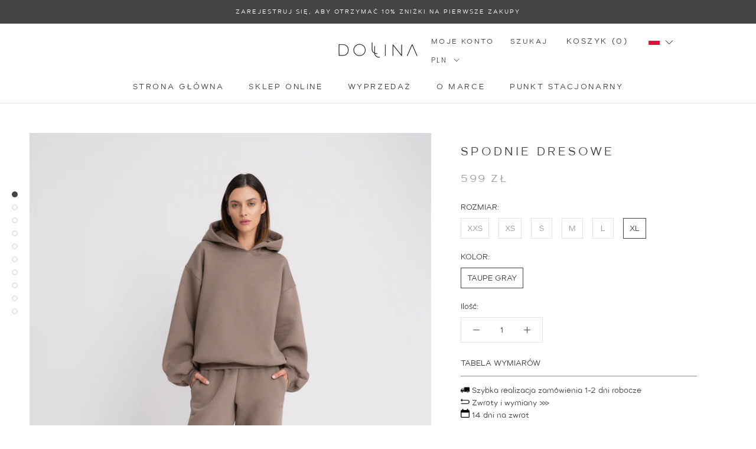

--- FILE ---
content_type: text/css
request_url: https://dollina.co/cdn/shop/t/10/assets/theme-custom.css?v=92599382238561669051725953529
body_size: -248
content:
@font-face{font-family:SupremaThinItalic;src:url(3A68B6_0_0.woff2) format("woff2"),url(3A68B6_0_0.woff) format("woff")}@font-face{font-family:SupremaRegular;src:url(3A68B7_0_0.woff2) format("woff2"),url(3A68B7_0_0.woff) format("woff")}body,.Heading{font-family:SupremaRegular}.ly-languages-switcher{background:none;cursor:pointer;border:none;-webkit-appearance:none;padding-right:20px}#ly-languages-switcher{display:flex;flex-direction:column}.ly-languages-switcher+svg{margin-left:-12px}.Drawer__Footer .d__languages-switcher{font-size:13px}.ly-languages-switcher-link.current_lang{font-weight:700}.Linklist__Item.is-selected:before{content:none}.Linklist__Item.is-selected{padding-left:0}.Linklist{text-transform:uppercase}#section-1572015773904{padding:5%;background:#fff}.Drawer__Footer{padding-top:10px}.Slideshow{padding:5%}@media screen and (min-width: 1240px){.Header--center .Header__FlexItem:last-child .Header__CurrencySelector{display:block}}.MegaMenu{background:#fff}.MegaMenu .MegaMenu__Inner a,.MegaMenu .MegaMenu__Inner p{color:#373737}.MegaMenu .MegaMenu__Inner a:hover{color:#9d9d9d}.Footer__PaymentList.HorizontalList{display:flex}.shown-if-js{display:none}
/*# sourceMappingURL=/cdn/shop/t/10/assets/theme-custom.css.map?v=92599382238561669051725953529 */


--- FILE ---
content_type: text/javascript; charset=utf-8
request_url: https://dollina.co/pl/cart/update.js
body_size: 463
content:
{"token":"hWN7oOgh6jR9RiFNkdTtMhQg?key=eb0fd542e8e89eb7a30ca6c4f70e0cdc","note":null,"attributes":{"language":"pl"},"original_total_price":0,"total_price":0,"total_discount":0,"total_weight":0.0,"item_count":0,"items":[],"requires_shipping":false,"currency":"PLN","items_subtotal_price":0,"cart_level_discount_applications":[],"discount_codes":[],"items_changelog":{"added":[]}}

--- FILE ---
content_type: text/javascript; charset=utf-8
request_url: https://dollina.co/pl/products/spodnie-dresowe-taupe-gray.js
body_size: 1544
content:
{"id":7973847892211,"title":"SPODNIE DRESOWE","handle":"spodnie-dresowe-taupe-gray","description":"\u003cp\u003eSpodnie dresowe wykonane z grubej, miękkiej bawełny o gramaturze 320. Subtelnie haftowane logo na przodzie.\u003c\/p\u003e\n\u003cp\u003e- Modelka ma 176 cm wzrostu i ma na sobie rozmiar M\u003cbr\u003e- Średni stan\u003cbr\u003e- Luźny krój\u003cbr\u003e- Kieszenie po bokach\u003cbr\u003e- Kolor: Taupe Gray\u003c\/p\u003e\n\u003cdiv\u003e\u0026nbsp;\u003cbr\u003e\u003c\/div\u003e\n\u003cdiv\u003eSkład: 90% bawełna, 10% poliester\u0026nbsp;\u003cbr\u003e\u003cbr\u003e\u003c\/div\u003e\n\u003cp\u003e\u003cbr\u003e\u003c\/p\u003e\n\u003c!--StartFragment--\u003e\u003cdiv\u003e\u003cspan trebuchet=\"\" ms\",=\"\" \"helvetica=\"\" neue\",=\"\" helvetica,=\"\" tahoma,=\"\" sans-serif;=\"\" font-size:=\"\" 14px;=\"\" font-style:=\"\" normal;=\"\" font-variant-caps:=\"\" font-weight:=\"\" letter-spacing:=\"\" orphans:=\"\" auto;=\"\" text-align:=\"\" start;=\"\" text-indent:=\"\" 0px;=\"\" text-transform:=\"\" none;=\"\" white-space:=\"\" widows:=\"\" word-spacing:=\"\" -webkit-text-size-adjust:=\"\" -webkit-text-stroke-width:=\"\" background-color:=\"\" rgb(255,=\"\" 255,=\"\" 255);=\"\" text-decoration:=\"\" display:=\"\" inline=\"\" !important;=\"\" float:=\"\" none;\"=\"\"\u003e\u003cp\u003e\u003cspan trebuchet=\"\" ms\",=\"\" \"helvetica=\"\" neue\",=\"\" helvetica,=\"\" tahoma,=\"\" sans-serif;=\"\" font-size:=\"\" 14px;=\"\" font-style:=\"\" normal;=\"\" font-variant-caps:=\"\" font-weight:=\"\" 400;=\"\" letter-spacing:=\"\" 0.14993999898433685px;=\"\" orphans:=\"\" auto;=\"\" text-align:=\"\" start;=\"\" text-indent:=\"\" 0px;=\"\" text-transform:=\"\" none;=\"\" white-space:=\"\" widows:=\"\" word-spacing:=\"\" -webkit-text-size-adjust:=\"\" -webkit-text-stroke-width:=\"\" background-color:=\"\" rgb(255,=\"\" 255,=\"\" 255);=\"\" text-decoration:=\"\" display:=\"\" inline=\"\" !important;=\"\" float:=\"\" none;\"=\"\"\u003eCAŁKOWITY OBWÓD PRODUKTU MIERZONY NA PŁASKO:\u003c\/span\u003e\u003c\/p\u003e\u003c\/span\u003e\u003c\/div\u003e\n\u003ctable\u003e\u003ctbody\u003e\u003ctr\u003e\u003ctd\u003e\u003c\/td\u003e\u003ctd\u003eXXS\u003c\/td\u003e\u003ctd\u003eXS\u003c\/td\u003e\u003ctd\u003eS\u003c\/td\u003e\u003ctd\u003eM\u003c\/td\u003e\u003ctd\u003eL\u003c\/td\u003e\u003ctd\u003eXL\u003c\/td\u003e\u003c\/tr\u003e\u003ctr\u003e\u003ctd\u003eW PASIE\u003c\/td\u003e\u003ctd\u003e66\u003cbr\u003e\nCM\u003c\/td\u003e\u003ctd\u003e70\u003cbr\u003e\nCM\u003c\/td\u003e\u003ctd\u003e74\u003cbr\u003e\nCM\u003c\/td\u003e\u003ctd\u003e78\u003cbr\u003e\nCM\u003c\/td\u003e\u003ctd\u003e82\u003cbr\u003e\nCM\u003c\/td\u003e\u003ctd\u003e86\u003cbr\u003e\nCM\u003c\/td\u003e\u003c\/tr\u003e\u003ctr\u003e\u003ctd\u003eDŁUGOŚĆ\u003c\/td\u003e\u003ctd\u003e100\u003cbr\u003e\nCM\u003c\/td\u003e\u003ctd\u003e101\u003cbr\u003e\nCM\u003c\/td\u003e\u003ctd\u003e102\u003cbr\u003e\nCM\u003c\/td\u003e\u003ctd\u003e103\u003cbr\u003e\nCM\u003c\/td\u003e\u003ctd\u003e104\u003cbr\u003e\nCM\u003c\/td\u003e\u003ctd\u003e105\u003cbr\u003e\nCM\u003c\/td\u003e\u003c\/tr\u003e\u003c\/tbody\u003e\u003c\/table\u003e\n\u003cp\u003e\u003cbr\u003e\u003c!--EndFragment--\u003e\n\n\u003c\/p\u003e","published_at":"2025-09-18T17:59:53+02:00","created_at":"2023-02-08T18:16:11+01:00","vendor":"Dollina","type":"BASIC","tags":["basic","jesień2024"],"price":59900,"price_min":59900,"price_max":59900,"available":true,"price_varies":false,"compare_at_price":59900,"compare_at_price_min":59900,"compare_at_price_max":59900,"compare_at_price_varies":false,"variants":[{"id":43635503169779,"title":"XXS \/ TAUPE GRAY","option1":"XXS","option2":"TAUPE GRAY","option3":null,"sku":"SW\/XXS\/TG","requires_shipping":true,"taxable":true,"featured_image":null,"available":false,"name":"SPODNIE DRESOWE - XXS \/ TAUPE GRAY","public_title":"XXS \/ TAUPE GRAY","options":["XXS","TAUPE GRAY"],"price":59900,"weight":2000,"compare_at_price":59900,"inventory_management":"shopify","barcode":null,"requires_selling_plan":false,"selling_plan_allocations":[]},{"id":43635503202547,"title":"XS \/ TAUPE GRAY","option1":"XS","option2":"TAUPE GRAY","option3":null,"sku":"SW\/XS\/TG","requires_shipping":true,"taxable":true,"featured_image":null,"available":false,"name":"SPODNIE DRESOWE - XS \/ TAUPE GRAY","public_title":"XS \/ TAUPE GRAY","options":["XS","TAUPE GRAY"],"price":59900,"weight":2000,"compare_at_price":59900,"inventory_management":"shopify","barcode":null,"requires_selling_plan":false,"selling_plan_allocations":[]},{"id":43635503235315,"title":"S \/ TAUPE GRAY","option1":"S","option2":"TAUPE GRAY","option3":null,"sku":"SW\/S\/TG","requires_shipping":true,"taxable":true,"featured_image":null,"available":false,"name":"SPODNIE DRESOWE - S \/ TAUPE GRAY","public_title":"S \/ TAUPE GRAY","options":["S","TAUPE GRAY"],"price":59900,"weight":2000,"compare_at_price":59900,"inventory_management":"shopify","barcode":null,"requires_selling_plan":false,"selling_plan_allocations":[]},{"id":43635503268083,"title":"M \/ TAUPE GRAY","option1":"M","option2":"TAUPE GRAY","option3":null,"sku":"SW\/M\/TG","requires_shipping":true,"taxable":true,"featured_image":null,"available":false,"name":"SPODNIE DRESOWE - M \/ TAUPE GRAY","public_title":"M \/ TAUPE GRAY","options":["M","TAUPE GRAY"],"price":59900,"weight":2000,"compare_at_price":59900,"inventory_management":"shopify","barcode":null,"requires_selling_plan":false,"selling_plan_allocations":[]},{"id":43635503300851,"title":"L \/ TAUPE GRAY","option1":"L","option2":"TAUPE GRAY","option3":null,"sku":"SW\/L\/TG","requires_shipping":true,"taxable":true,"featured_image":null,"available":false,"name":"SPODNIE DRESOWE - L \/ TAUPE GRAY","public_title":"L \/ TAUPE GRAY","options":["L","TAUPE GRAY"],"price":59900,"weight":2000,"compare_at_price":59900,"inventory_management":"shopify","barcode":null,"requires_selling_plan":false,"selling_plan_allocations":[]},{"id":43635503333619,"title":"XL \/ TAUPE GRAY","option1":"XL","option2":"TAUPE GRAY","option3":null,"sku":"SW\/XL\/TG","requires_shipping":true,"taxable":true,"featured_image":null,"available":true,"name":"SPODNIE DRESOWE - XL \/ TAUPE GRAY","public_title":"XL \/ TAUPE GRAY","options":["XL","TAUPE GRAY"],"price":59900,"weight":2000,"compare_at_price":59900,"inventory_management":"shopify","barcode":null,"requires_selling_plan":false,"selling_plan_allocations":[]}],"images":["\/\/cdn.shopify.com\/s\/files\/1\/0244\/7186\/3345\/files\/DollinaAW23-320.jpg?v=1697042446","\/\/cdn.shopify.com\/s\/files\/1\/0244\/7186\/3345\/files\/DollinaAW23-333.jpg?v=1697042446","\/\/cdn.shopify.com\/s\/files\/1\/0244\/7186\/3345\/files\/DollinaAW23-323_5f93828a-01f0-4aaa-bba3-0498ee37a0f3.jpg?v=1697042446","\/\/cdn.shopify.com\/s\/files\/1\/0244\/7186\/3345\/files\/DollinaAW23-325_993be734-ae7f-4fee-b2e9-bf5bce7ac50d.jpg?v=1697042446","\/\/cdn.shopify.com\/s\/files\/1\/0244\/7186\/3345\/files\/DollinaAW23-328.jpg?v=1697042446","\/\/cdn.shopify.com\/s\/files\/1\/0244\/7186\/3345\/files\/DollinaAW23-591.jpg?v=1697042446","\/\/cdn.shopify.com\/s\/files\/1\/0244\/7186\/3345\/products\/h4vT3F3Y_b1f0bed5-e262-43b2-8ac0-9d853ad21971.jpg?v=1697042446","\/\/cdn.shopify.com\/s\/files\/1\/0244\/7186\/3345\/products\/9UxVTYBs_d508249b-8f89-4126-a424-f9bb26570c4a.jpg?v=1697042446","\/\/cdn.shopify.com\/s\/files\/1\/0244\/7186\/3345\/products\/eLLwqKpU.jpg?v=1697042446","\/\/cdn.shopify.com\/s\/files\/1\/0244\/7186\/3345\/products\/5AGe9ccQ.jpg?v=1697042446"],"featured_image":"\/\/cdn.shopify.com\/s\/files\/1\/0244\/7186\/3345\/files\/DollinaAW23-320.jpg?v=1697042446","options":[{"name":"ROZMIAR","position":1,"values":["XXS","XS","S","M","L","XL"]},{"name":"KOLOR","position":2,"values":["TAUPE GRAY"]}],"url":"\/pl\/products\/spodnie-dresowe-taupe-gray","media":[{"alt":null,"id":45984368787784,"position":1,"preview_image":{"aspect_ratio":0.8,"height":3000,"width":2400,"src":"https:\/\/cdn.shopify.com\/s\/files\/1\/0244\/7186\/3345\/files\/DollinaAW23-320.jpg?v=1697042446"},"aspect_ratio":0.8,"height":3000,"media_type":"image","src":"https:\/\/cdn.shopify.com\/s\/files\/1\/0244\/7186\/3345\/files\/DollinaAW23-320.jpg?v=1697042446","width":2400},{"alt":null,"id":45984368918856,"position":2,"preview_image":{"aspect_ratio":0.8,"height":3000,"width":2400,"src":"https:\/\/cdn.shopify.com\/s\/files\/1\/0244\/7186\/3345\/files\/DollinaAW23-333.jpg?v=1697042446"},"aspect_ratio":0.8,"height":3000,"media_type":"image","src":"https:\/\/cdn.shopify.com\/s\/files\/1\/0244\/7186\/3345\/files\/DollinaAW23-333.jpg?v=1697042446","width":2400},{"alt":null,"id":45984368820552,"position":3,"preview_image":{"aspect_ratio":0.8,"height":3000,"width":2400,"src":"https:\/\/cdn.shopify.com\/s\/files\/1\/0244\/7186\/3345\/files\/DollinaAW23-323_5f93828a-01f0-4aaa-bba3-0498ee37a0f3.jpg?v=1697042446"},"aspect_ratio":0.8,"height":3000,"media_type":"image","src":"https:\/\/cdn.shopify.com\/s\/files\/1\/0244\/7186\/3345\/files\/DollinaAW23-323_5f93828a-01f0-4aaa-bba3-0498ee37a0f3.jpg?v=1697042446","width":2400},{"alt":null,"id":45984368853320,"position":4,"preview_image":{"aspect_ratio":0.8,"height":3000,"width":2400,"src":"https:\/\/cdn.shopify.com\/s\/files\/1\/0244\/7186\/3345\/files\/DollinaAW23-325_993be734-ae7f-4fee-b2e9-bf5bce7ac50d.jpg?v=1697042446"},"aspect_ratio":0.8,"height":3000,"media_type":"image","src":"https:\/\/cdn.shopify.com\/s\/files\/1\/0244\/7186\/3345\/files\/DollinaAW23-325_993be734-ae7f-4fee-b2e9-bf5bce7ac50d.jpg?v=1697042446","width":2400},{"alt":null,"id":45984368886088,"position":5,"preview_image":{"aspect_ratio":0.8,"height":3000,"width":2400,"src":"https:\/\/cdn.shopify.com\/s\/files\/1\/0244\/7186\/3345\/files\/DollinaAW23-328.jpg?v=1697042446"},"aspect_ratio":0.8,"height":3000,"media_type":"image","src":"https:\/\/cdn.shopify.com\/s\/files\/1\/0244\/7186\/3345\/files\/DollinaAW23-328.jpg?v=1697042446","width":2400},{"alt":null,"id":45984371441992,"position":6,"preview_image":{"aspect_ratio":0.8,"height":3000,"width":2400,"src":"https:\/\/cdn.shopify.com\/s\/files\/1\/0244\/7186\/3345\/files\/DollinaAW23-591.jpg?v=1697042446"},"aspect_ratio":0.8,"height":3000,"media_type":"image","src":"https:\/\/cdn.shopify.com\/s\/files\/1\/0244\/7186\/3345\/files\/DollinaAW23-591.jpg?v=1697042446","width":2400},{"alt":null,"id":31649204371699,"position":7,"preview_image":{"aspect_ratio":1.0,"height":2000,"width":2000,"src":"https:\/\/cdn.shopify.com\/s\/files\/1\/0244\/7186\/3345\/products\/h4vT3F3Y_b1f0bed5-e262-43b2-8ac0-9d853ad21971.jpg?v=1697042446"},"aspect_ratio":1.0,"height":2000,"media_type":"image","src":"https:\/\/cdn.shopify.com\/s\/files\/1\/0244\/7186\/3345\/products\/h4vT3F3Y_b1f0bed5-e262-43b2-8ac0-9d853ad21971.jpg?v=1697042446","width":2000},{"alt":null,"id":31649204404467,"position":8,"preview_image":{"aspect_ratio":1.0,"height":2000,"width":2000,"src":"https:\/\/cdn.shopify.com\/s\/files\/1\/0244\/7186\/3345\/products\/9UxVTYBs_d508249b-8f89-4126-a424-f9bb26570c4a.jpg?v=1697042446"},"aspect_ratio":1.0,"height":2000,"media_type":"image","src":"https:\/\/cdn.shopify.com\/s\/files\/1\/0244\/7186\/3345\/products\/9UxVTYBs_d508249b-8f89-4126-a424-f9bb26570c4a.jpg?v=1697042446","width":2000},{"alt":null,"id":31649204142323,"position":9,"preview_image":{"aspect_ratio":1.0,"height":2000,"width":2000,"src":"https:\/\/cdn.shopify.com\/s\/files\/1\/0244\/7186\/3345\/products\/eLLwqKpU.jpg?v=1697042446"},"aspect_ratio":1.0,"height":2000,"media_type":"image","src":"https:\/\/cdn.shopify.com\/s\/files\/1\/0244\/7186\/3345\/products\/eLLwqKpU.jpg?v=1697042446","width":2000},{"alt":null,"id":31649204175091,"position":10,"preview_image":{"aspect_ratio":1.0,"height":2000,"width":2000,"src":"https:\/\/cdn.shopify.com\/s\/files\/1\/0244\/7186\/3345\/products\/5AGe9ccQ.jpg?v=1697042446"},"aspect_ratio":1.0,"height":2000,"media_type":"image","src":"https:\/\/cdn.shopify.com\/s\/files\/1\/0244\/7186\/3345\/products\/5AGe9ccQ.jpg?v=1697042446","width":2000}],"requires_selling_plan":false,"selling_plan_groups":[]}

--- FILE ---
content_type: text/javascript; charset=utf-8
request_url: https://dollina.co/pl/products/spodnie-dresowe-taupe-gray.js
body_size: 1132
content:
{"id":7973847892211,"title":"SPODNIE DRESOWE","handle":"spodnie-dresowe-taupe-gray","description":"\u003cp\u003eSpodnie dresowe wykonane z grubej, miękkiej bawełny o gramaturze 320. Subtelnie haftowane logo na przodzie.\u003c\/p\u003e\n\u003cp\u003e- Modelka ma 176 cm wzrostu i ma na sobie rozmiar M\u003cbr\u003e- Średni stan\u003cbr\u003e- Luźny krój\u003cbr\u003e- Kieszenie po bokach\u003cbr\u003e- Kolor: Taupe Gray\u003c\/p\u003e\n\u003cdiv\u003e\u0026nbsp;\u003cbr\u003e\u003c\/div\u003e\n\u003cdiv\u003eSkład: 90% bawełna, 10% poliester\u0026nbsp;\u003cbr\u003e\u003cbr\u003e\u003c\/div\u003e\n\u003cp\u003e\u003cbr\u003e\u003c\/p\u003e\n\u003c!--StartFragment--\u003e\u003cdiv\u003e\u003cspan trebuchet=\"\" ms\",=\"\" \"helvetica=\"\" neue\",=\"\" helvetica,=\"\" tahoma,=\"\" sans-serif;=\"\" font-size:=\"\" 14px;=\"\" font-style:=\"\" normal;=\"\" font-variant-caps:=\"\" font-weight:=\"\" letter-spacing:=\"\" orphans:=\"\" auto;=\"\" text-align:=\"\" start;=\"\" text-indent:=\"\" 0px;=\"\" text-transform:=\"\" none;=\"\" white-space:=\"\" widows:=\"\" word-spacing:=\"\" -webkit-text-size-adjust:=\"\" -webkit-text-stroke-width:=\"\" background-color:=\"\" rgb(255,=\"\" 255,=\"\" 255);=\"\" text-decoration:=\"\" display:=\"\" inline=\"\" !important;=\"\" float:=\"\" none;\"=\"\"\u003e\u003cp\u003e\u003cspan trebuchet=\"\" ms\",=\"\" \"helvetica=\"\" neue\",=\"\" helvetica,=\"\" tahoma,=\"\" sans-serif;=\"\" font-size:=\"\" 14px;=\"\" font-style:=\"\" normal;=\"\" font-variant-caps:=\"\" font-weight:=\"\" 400;=\"\" letter-spacing:=\"\" 0.14993999898433685px;=\"\" orphans:=\"\" auto;=\"\" text-align:=\"\" start;=\"\" text-indent:=\"\" 0px;=\"\" text-transform:=\"\" none;=\"\" white-space:=\"\" widows:=\"\" word-spacing:=\"\" -webkit-text-size-adjust:=\"\" -webkit-text-stroke-width:=\"\" background-color:=\"\" rgb(255,=\"\" 255,=\"\" 255);=\"\" text-decoration:=\"\" display:=\"\" inline=\"\" !important;=\"\" float:=\"\" none;\"=\"\"\u003eCAŁKOWITY OBWÓD PRODUKTU MIERZONY NA PŁASKO:\u003c\/span\u003e\u003c\/p\u003e\u003c\/span\u003e\u003c\/div\u003e\n\u003ctable\u003e\u003ctbody\u003e\u003ctr\u003e\u003ctd\u003e\u003c\/td\u003e\u003ctd\u003eXXS\u003c\/td\u003e\u003ctd\u003eXS\u003c\/td\u003e\u003ctd\u003eS\u003c\/td\u003e\u003ctd\u003eM\u003c\/td\u003e\u003ctd\u003eL\u003c\/td\u003e\u003ctd\u003eXL\u003c\/td\u003e\u003c\/tr\u003e\u003ctr\u003e\u003ctd\u003eW PASIE\u003c\/td\u003e\u003ctd\u003e66\u003cbr\u003e\nCM\u003c\/td\u003e\u003ctd\u003e70\u003cbr\u003e\nCM\u003c\/td\u003e\u003ctd\u003e74\u003cbr\u003e\nCM\u003c\/td\u003e\u003ctd\u003e78\u003cbr\u003e\nCM\u003c\/td\u003e\u003ctd\u003e82\u003cbr\u003e\nCM\u003c\/td\u003e\u003ctd\u003e86\u003cbr\u003e\nCM\u003c\/td\u003e\u003c\/tr\u003e\u003ctr\u003e\u003ctd\u003eDŁUGOŚĆ\u003c\/td\u003e\u003ctd\u003e100\u003cbr\u003e\nCM\u003c\/td\u003e\u003ctd\u003e101\u003cbr\u003e\nCM\u003c\/td\u003e\u003ctd\u003e102\u003cbr\u003e\nCM\u003c\/td\u003e\u003ctd\u003e103\u003cbr\u003e\nCM\u003c\/td\u003e\u003ctd\u003e104\u003cbr\u003e\nCM\u003c\/td\u003e\u003ctd\u003e105\u003cbr\u003e\nCM\u003c\/td\u003e\u003c\/tr\u003e\u003c\/tbody\u003e\u003c\/table\u003e\n\u003cp\u003e\u003cbr\u003e\u003c!--EndFragment--\u003e\n\n\u003c\/p\u003e","published_at":"2025-09-18T17:59:53+02:00","created_at":"2023-02-08T18:16:11+01:00","vendor":"Dollina","type":"BASIC","tags":["basic","jesień2024"],"price":59900,"price_min":59900,"price_max":59900,"available":true,"price_varies":false,"compare_at_price":59900,"compare_at_price_min":59900,"compare_at_price_max":59900,"compare_at_price_varies":false,"variants":[{"id":43635503169779,"title":"XXS \/ TAUPE GRAY","option1":"XXS","option2":"TAUPE GRAY","option3":null,"sku":"SW\/XXS\/TG","requires_shipping":true,"taxable":true,"featured_image":null,"available":false,"name":"SPODNIE DRESOWE - XXS \/ TAUPE GRAY","public_title":"XXS \/ TAUPE GRAY","options":["XXS","TAUPE GRAY"],"price":59900,"weight":2000,"compare_at_price":59900,"inventory_management":"shopify","barcode":null,"requires_selling_plan":false,"selling_plan_allocations":[]},{"id":43635503202547,"title":"XS \/ TAUPE GRAY","option1":"XS","option2":"TAUPE GRAY","option3":null,"sku":"SW\/XS\/TG","requires_shipping":true,"taxable":true,"featured_image":null,"available":false,"name":"SPODNIE DRESOWE - XS \/ TAUPE GRAY","public_title":"XS \/ TAUPE GRAY","options":["XS","TAUPE GRAY"],"price":59900,"weight":2000,"compare_at_price":59900,"inventory_management":"shopify","barcode":null,"requires_selling_plan":false,"selling_plan_allocations":[]},{"id":43635503235315,"title":"S \/ TAUPE GRAY","option1":"S","option2":"TAUPE GRAY","option3":null,"sku":"SW\/S\/TG","requires_shipping":true,"taxable":true,"featured_image":null,"available":false,"name":"SPODNIE DRESOWE - S \/ TAUPE GRAY","public_title":"S \/ TAUPE GRAY","options":["S","TAUPE GRAY"],"price":59900,"weight":2000,"compare_at_price":59900,"inventory_management":"shopify","barcode":null,"requires_selling_plan":false,"selling_plan_allocations":[]},{"id":43635503268083,"title":"M \/ TAUPE GRAY","option1":"M","option2":"TAUPE GRAY","option3":null,"sku":"SW\/M\/TG","requires_shipping":true,"taxable":true,"featured_image":null,"available":false,"name":"SPODNIE DRESOWE - M \/ TAUPE GRAY","public_title":"M \/ TAUPE GRAY","options":["M","TAUPE GRAY"],"price":59900,"weight":2000,"compare_at_price":59900,"inventory_management":"shopify","barcode":null,"requires_selling_plan":false,"selling_plan_allocations":[]},{"id":43635503300851,"title":"L \/ TAUPE GRAY","option1":"L","option2":"TAUPE GRAY","option3":null,"sku":"SW\/L\/TG","requires_shipping":true,"taxable":true,"featured_image":null,"available":false,"name":"SPODNIE DRESOWE - L \/ TAUPE GRAY","public_title":"L \/ TAUPE GRAY","options":["L","TAUPE GRAY"],"price":59900,"weight":2000,"compare_at_price":59900,"inventory_management":"shopify","barcode":null,"requires_selling_plan":false,"selling_plan_allocations":[]},{"id":43635503333619,"title":"XL \/ TAUPE GRAY","option1":"XL","option2":"TAUPE GRAY","option3":null,"sku":"SW\/XL\/TG","requires_shipping":true,"taxable":true,"featured_image":null,"available":true,"name":"SPODNIE DRESOWE - XL \/ TAUPE GRAY","public_title":"XL \/ TAUPE GRAY","options":["XL","TAUPE GRAY"],"price":59900,"weight":2000,"compare_at_price":59900,"inventory_management":"shopify","barcode":null,"requires_selling_plan":false,"selling_plan_allocations":[]}],"images":["\/\/cdn.shopify.com\/s\/files\/1\/0244\/7186\/3345\/files\/DollinaAW23-320.jpg?v=1697042446","\/\/cdn.shopify.com\/s\/files\/1\/0244\/7186\/3345\/files\/DollinaAW23-333.jpg?v=1697042446","\/\/cdn.shopify.com\/s\/files\/1\/0244\/7186\/3345\/files\/DollinaAW23-323_5f93828a-01f0-4aaa-bba3-0498ee37a0f3.jpg?v=1697042446","\/\/cdn.shopify.com\/s\/files\/1\/0244\/7186\/3345\/files\/DollinaAW23-325_993be734-ae7f-4fee-b2e9-bf5bce7ac50d.jpg?v=1697042446","\/\/cdn.shopify.com\/s\/files\/1\/0244\/7186\/3345\/files\/DollinaAW23-328.jpg?v=1697042446","\/\/cdn.shopify.com\/s\/files\/1\/0244\/7186\/3345\/files\/DollinaAW23-591.jpg?v=1697042446","\/\/cdn.shopify.com\/s\/files\/1\/0244\/7186\/3345\/products\/h4vT3F3Y_b1f0bed5-e262-43b2-8ac0-9d853ad21971.jpg?v=1697042446","\/\/cdn.shopify.com\/s\/files\/1\/0244\/7186\/3345\/products\/9UxVTYBs_d508249b-8f89-4126-a424-f9bb26570c4a.jpg?v=1697042446","\/\/cdn.shopify.com\/s\/files\/1\/0244\/7186\/3345\/products\/eLLwqKpU.jpg?v=1697042446","\/\/cdn.shopify.com\/s\/files\/1\/0244\/7186\/3345\/products\/5AGe9ccQ.jpg?v=1697042446"],"featured_image":"\/\/cdn.shopify.com\/s\/files\/1\/0244\/7186\/3345\/files\/DollinaAW23-320.jpg?v=1697042446","options":[{"name":"ROZMIAR","position":1,"values":["XXS","XS","S","M","L","XL"]},{"name":"KOLOR","position":2,"values":["TAUPE GRAY"]}],"url":"\/pl\/products\/spodnie-dresowe-taupe-gray","media":[{"alt":null,"id":45984368787784,"position":1,"preview_image":{"aspect_ratio":0.8,"height":3000,"width":2400,"src":"https:\/\/cdn.shopify.com\/s\/files\/1\/0244\/7186\/3345\/files\/DollinaAW23-320.jpg?v=1697042446"},"aspect_ratio":0.8,"height":3000,"media_type":"image","src":"https:\/\/cdn.shopify.com\/s\/files\/1\/0244\/7186\/3345\/files\/DollinaAW23-320.jpg?v=1697042446","width":2400},{"alt":null,"id":45984368918856,"position":2,"preview_image":{"aspect_ratio":0.8,"height":3000,"width":2400,"src":"https:\/\/cdn.shopify.com\/s\/files\/1\/0244\/7186\/3345\/files\/DollinaAW23-333.jpg?v=1697042446"},"aspect_ratio":0.8,"height":3000,"media_type":"image","src":"https:\/\/cdn.shopify.com\/s\/files\/1\/0244\/7186\/3345\/files\/DollinaAW23-333.jpg?v=1697042446","width":2400},{"alt":null,"id":45984368820552,"position":3,"preview_image":{"aspect_ratio":0.8,"height":3000,"width":2400,"src":"https:\/\/cdn.shopify.com\/s\/files\/1\/0244\/7186\/3345\/files\/DollinaAW23-323_5f93828a-01f0-4aaa-bba3-0498ee37a0f3.jpg?v=1697042446"},"aspect_ratio":0.8,"height":3000,"media_type":"image","src":"https:\/\/cdn.shopify.com\/s\/files\/1\/0244\/7186\/3345\/files\/DollinaAW23-323_5f93828a-01f0-4aaa-bba3-0498ee37a0f3.jpg?v=1697042446","width":2400},{"alt":null,"id":45984368853320,"position":4,"preview_image":{"aspect_ratio":0.8,"height":3000,"width":2400,"src":"https:\/\/cdn.shopify.com\/s\/files\/1\/0244\/7186\/3345\/files\/DollinaAW23-325_993be734-ae7f-4fee-b2e9-bf5bce7ac50d.jpg?v=1697042446"},"aspect_ratio":0.8,"height":3000,"media_type":"image","src":"https:\/\/cdn.shopify.com\/s\/files\/1\/0244\/7186\/3345\/files\/DollinaAW23-325_993be734-ae7f-4fee-b2e9-bf5bce7ac50d.jpg?v=1697042446","width":2400},{"alt":null,"id":45984368886088,"position":5,"preview_image":{"aspect_ratio":0.8,"height":3000,"width":2400,"src":"https:\/\/cdn.shopify.com\/s\/files\/1\/0244\/7186\/3345\/files\/DollinaAW23-328.jpg?v=1697042446"},"aspect_ratio":0.8,"height":3000,"media_type":"image","src":"https:\/\/cdn.shopify.com\/s\/files\/1\/0244\/7186\/3345\/files\/DollinaAW23-328.jpg?v=1697042446","width":2400},{"alt":null,"id":45984371441992,"position":6,"preview_image":{"aspect_ratio":0.8,"height":3000,"width":2400,"src":"https:\/\/cdn.shopify.com\/s\/files\/1\/0244\/7186\/3345\/files\/DollinaAW23-591.jpg?v=1697042446"},"aspect_ratio":0.8,"height":3000,"media_type":"image","src":"https:\/\/cdn.shopify.com\/s\/files\/1\/0244\/7186\/3345\/files\/DollinaAW23-591.jpg?v=1697042446","width":2400},{"alt":null,"id":31649204371699,"position":7,"preview_image":{"aspect_ratio":1.0,"height":2000,"width":2000,"src":"https:\/\/cdn.shopify.com\/s\/files\/1\/0244\/7186\/3345\/products\/h4vT3F3Y_b1f0bed5-e262-43b2-8ac0-9d853ad21971.jpg?v=1697042446"},"aspect_ratio":1.0,"height":2000,"media_type":"image","src":"https:\/\/cdn.shopify.com\/s\/files\/1\/0244\/7186\/3345\/products\/h4vT3F3Y_b1f0bed5-e262-43b2-8ac0-9d853ad21971.jpg?v=1697042446","width":2000},{"alt":null,"id":31649204404467,"position":8,"preview_image":{"aspect_ratio":1.0,"height":2000,"width":2000,"src":"https:\/\/cdn.shopify.com\/s\/files\/1\/0244\/7186\/3345\/products\/9UxVTYBs_d508249b-8f89-4126-a424-f9bb26570c4a.jpg?v=1697042446"},"aspect_ratio":1.0,"height":2000,"media_type":"image","src":"https:\/\/cdn.shopify.com\/s\/files\/1\/0244\/7186\/3345\/products\/9UxVTYBs_d508249b-8f89-4126-a424-f9bb26570c4a.jpg?v=1697042446","width":2000},{"alt":null,"id":31649204142323,"position":9,"preview_image":{"aspect_ratio":1.0,"height":2000,"width":2000,"src":"https:\/\/cdn.shopify.com\/s\/files\/1\/0244\/7186\/3345\/products\/eLLwqKpU.jpg?v=1697042446"},"aspect_ratio":1.0,"height":2000,"media_type":"image","src":"https:\/\/cdn.shopify.com\/s\/files\/1\/0244\/7186\/3345\/products\/eLLwqKpU.jpg?v=1697042446","width":2000},{"alt":null,"id":31649204175091,"position":10,"preview_image":{"aspect_ratio":1.0,"height":2000,"width":2000,"src":"https:\/\/cdn.shopify.com\/s\/files\/1\/0244\/7186\/3345\/products\/5AGe9ccQ.jpg?v=1697042446"},"aspect_ratio":1.0,"height":2000,"media_type":"image","src":"https:\/\/cdn.shopify.com\/s\/files\/1\/0244\/7186\/3345\/products\/5AGe9ccQ.jpg?v=1697042446","width":2000}],"requires_selling_plan":false,"selling_plan_groups":[]}

--- FILE ---
content_type: text/javascript
request_url: https://dollina.co/cdn/shop/t/10/assets/custom.js?v=8814717088703906631725953529
body_size: -746
content:
//# sourceMappingURL=/cdn/shop/t/10/assets/custom.js.map?v=8814717088703906631725953529
